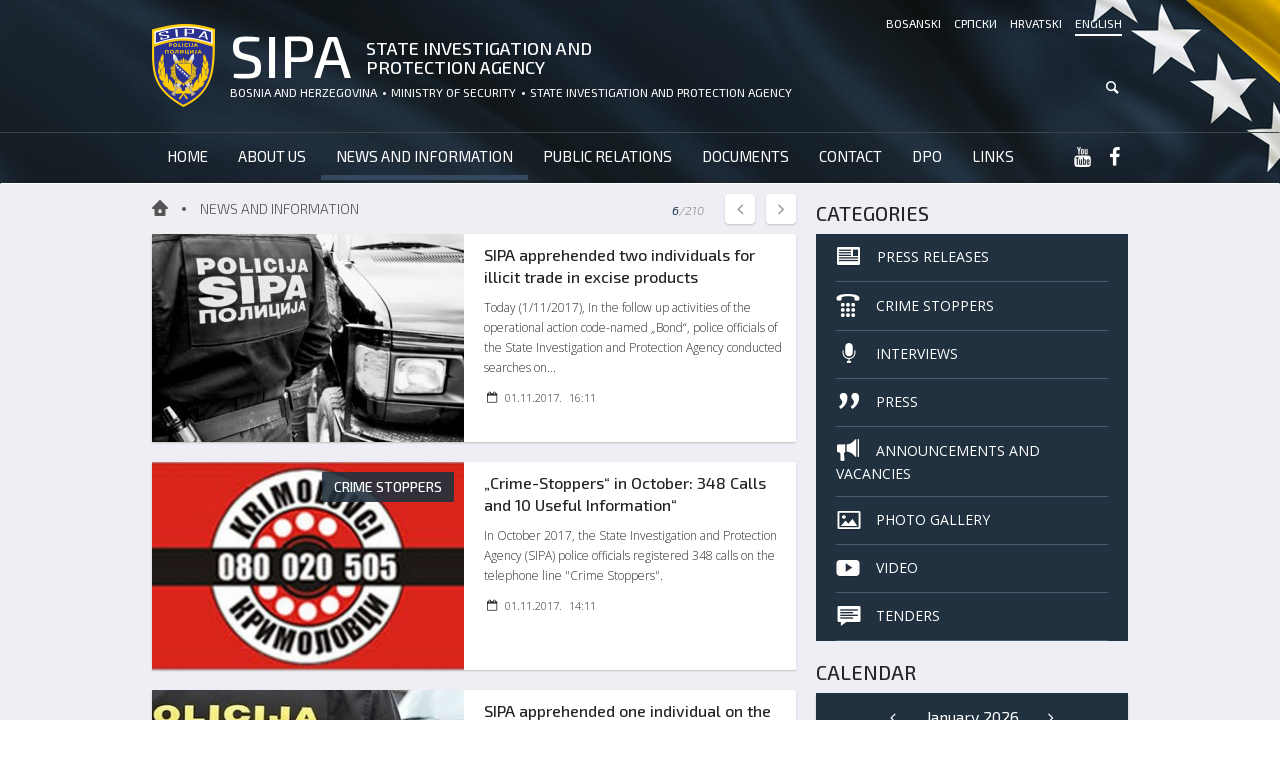

--- FILE ---
content_type: text/html; charset=UTF-8
request_url: http://sipa.gov.ba/en/news?page=6
body_size: 6292
content:
<!DOCTYPE html>
<!--[if lt IE 7]>      <html class="no-js lt-ie9 lt-ie8 lt-ie7"> <![endif]-->
<!--[if IE 7]>         <html class="no-js lt-ie9 lt-ie8"> <![endif]-->
<!--[if IE 8]>         <html class="no-js lt-ie9"> <![endif]-->
<!--[if gt IE 8]><!--> <html class="no-js"> <!--<![endif]-->
<head>
	<meta charset="utf-8">
        <title>News - SIPA.GOV.BA</title>
          
	<meta name="viewport" content="width=device-width, initial-scale=1">
        <link rel="shortcut icon" href="/favicon.ico">
        <link rel="apple-touch-icon" href="/apple-touch-icon.png">
	
	<!-- CSS -->
        <link media="all" type="text/css" rel="stylesheet" href="http://sipa.gov.ba/assets/css/app.min.css">
  
                
	
	<!-- Modernizr -->
        <script src="http://sipa.gov.ba/assets/js/modernizr-2.6.2-respond-1.1.0.min.js"></script>
        

	<!-- Google fonts -->
        <link href='http://fonts.googleapis.com/css?family=Open+Sans:300italic,400italic,600italic,700italic,400,300,600,700%7CExo+2:400,300,300italic,400italic,500,500italic,600,600italic,700,700italic%7COswald:400,300,700&amp;subset=latin,cyrillic,latin-ext' rel='stylesheet' type='text/css'>
 </head>
<body>
	<!--[if lt IE 7]>
		<p class="browsehappy">You are using an <strong>outdated</strong> browser. Please <a href="http://browsehappy.com/">upgrade your browser</a> to improve your experience.</p>
	<![endif]-->

	<!-- Header -->
	<header id="header">
		<div class="container">
			<!-- Language -->
			<div class="language">
                                				<a href="/bs" title="Bosanski"  >Bosanski</a>
                                				<a href="/sr" title="Cрпски"  >Cрпски</a>
                                				<a href="/hr" title="Hrvatski"  >Hrvatski</a>
                                				<a href="/en" title="English"  class="active" >English</a>
                                
			</div>

			<!-- Logo -->
			<div class="logo clearfix">
				<a href="/" class="image sprite pull-left"></a>
				<div class="pull-left">
					<h1 class="pull-left"><a href="/" title="SIPA">SIPA</a></h1>
					<h2 class="pull-left"><a href="/">State Investigation and Protection Agency</a></h2>
					<a href="/" class="slogan">
						<span>Bosnia and Herzegovina</span>
						<span>Ministry of Security</span>
						<span>State Investigation and Protection Agency</span>
					</a>
				</div>
			</div>
		</div>

		<!-- Navigation -->
		<div class="navbar" role="navigation">
			<div class="container">
				<div class="navbar-header">
					<button type="button" class="navbar-toggle visible-xs" data-toggle="collapse" data-target=".navbar-collapse">
						<span class="sr-only">Toggle navigation</span>
						<span class="icon-bar"></span>
						<span class="icon-bar"></span>
						<span class="icon-bar"></span>
					</button>
				</div>
				<nav class="navbar-collapse collapse">
					<ul class="nav navbar-nav">
						<li  >   <a href="/en" title="Home">Home</a>  </li>
                                                <li class="sub ">
                                                    <a href="/en/about-us/general-info" title="About Us">About Us</a>
							<!-- Sub menu, second level -->
							<ul>
								<li><a href="/en/about-us/general-info" title="General Information">General Information</a></li>
								<li class="sub">
									<a href="#" title="Management">Management</a>
									<!-- Sub menu, third level -->
									<ul>
										<li><a href="/en/about-us/managment/director" title="Director">Director</a></li> 
										<li><a href="/en/about-us/managment/deputy-director" title="Deputy Director">Deputy Director</a></li>
										<!--<li><a href="/en/about-us/managment/assistant-director-kio" title="Assistant Director of the Criminal-Investigation Department">Assistant Director of the Criminal-Investigation Department</a></li>-->
										<!--<li><a href="/en/about-us/managment/assistant-director-ouk" title="Assistant Director – Internal Control Department">Assistant Director – Internal Control Department</a></li>-->
									</ul>
								</li>
                                    <li class="sub">
                                     <a href="/en/about-us/structure/organisational-structure" title="Structure">Structure</a>
									<!-- Sub menu, third level -->
									<ul>
										<li><a href="/en/about-us/structure/organisational-structure" title="Internal Organisation">Internal Organisation</a></li>
										<li><a href="/en/about-us/structure/territorial-organisation" title="Territorial Organisation">Territorial Organisation</a></li>
									</ul>                                                                    
                                    </li>
							</ul>                                                    
                                                </li>
						<li class="sub  active ">
                                                    <a href="/en/news" title="News and Information">News and Information</a>
                                                    <ul>
                                                        <li><a href="/en/news/press-releases" title="Press releases">Press releases</a></li>
                                                        <li><a href="/en/news/crime-stoppers" title="Crime Stoppers">Crime Stoppers</a></li>
                                                        <li><a href="/en/news/interviews" title="Interviews">Interviews</a></li>
                                                        <li><a href="/en/news/press" title="Press">Press</a></li>
                                                        <li><a href="/en/news/announcements-and-vacancies" title="Announcements and Vacancies">Announcements and Vacancies</a></li>
                                                        <li><a href="/en/news/photo-gallery" title="Photo Gallery">Photo Gallery</a></li>
                                                        <li><a href="/en/news/video" title="Video">Video</a></li>
                                                        <li><a href="/en/news/tenders" title="Tenders">Tenders</a></li>
                                                    </ul>
						</li>  
                                                <li class="sub  ">
                                                    <a href="#" title="Public Relations">Public Relations</a>
                                                    <ul>
                                                        <li><a href="/en/public-relations/facts" title="General Information">General Information</a></li>
                                                       <!-- <li><a href="/en/public-relations/spokesperson" title="Spokesperson">Spokesperson</a></li>-->
                                                        <li><a href="/en/odnosi-sa-javnoscu/vodic" title="﻿Vodič za pristup informacijama">Vodič za pristup informacijama</a></li>
                                                        <!---->
                                                    </ul>                                                    
                                                </li>                                                
						<li class="sub  ">
                                                    <a href="#" title="Documents">Documents</a>
                                                    <ul>
                                                        <li><a href="/en/documents/laws" title="Laws">Laws</a></li>
                                                        <li><a href="/en/documents/secondary-legislation" title="Secondary legislation">Secondary legislation</a></li>
                                                        <li><a href="/en/documents/strategic-documents" title="Strategic documents">Strategic documents</a></li>
                                                        <li><a href="/en/documents/employment" title="Employment in SIPA">Employment in SIPA</a></li>
                                                        <li><a href="/en/documents/crimestoppers" title="Activities of Crime - Stoppers Team">Activities of Crime - Stoppers Team</a></li>
														<li><a href="/en/documents/reports-FID" title="Reports of Financial Intelligence Department">Reports of Financial Intelligence Department</a></li>
														<li><a href="/en/dokumenti/program-izvjestaji" title="SIPA Work Plans and Reports">SIPA Work Plans and Reports</a></li>
														<li><a href="/en/dokumenti/srednjorocni-plan" title="Srednjoročni planovi rada SIPA-e">Srednjoročni planovi rada SIPA-e</a></li>
														<li><a href="/en/dokumenti/budzet" title="Budget">Budget</a></li>
														<li><a href="/en/dokumenti/izvrsenjebudzeta" title="Execution of the Budget">Execution of the Budget</a></li>
														<li><a href="/en/dokumenti/revizorskiizvjestaj" title="Revizorski izvještaji">Revizorski izvještaji</a></li>
														<li><a href="/en/dokumenti/internarevizija" title="Interna revizija">Interna revizija</a></li>
														<li><a href="/en/dokumenti/pitanjazatestopcegznanja" title="Pitanja za test općeg znanja">Pitanja za test općeg znanja</a></li>

														
                                                    </ul>                                                    
                                                </li>
						<li  ><a href="/en/contact" title="Contact">Contact</a></li>
						<li  ><a href="/en/szzp" title="DPO">DPO</a></li>

						<li  ><a href="/en/links" title="Links">Links</a></li>
					</ul>
				</nav>
                                <form method="GET" action="http://sipa.gov.ba/en/search" accept-charset="UTF-8" class="search j-search disabled"> 
                                <input class="input" required="required" placeholder="Enter search term" maxlength="30" name="keywords" type="text" value="">                                                    
                                <button  type="submit" class="submit"><i class="icon-search"></i></button>
                                </form>
				<div class="socials">
					<a target="_blank" href="https://www.youtube.com/user/SIPABIH" title="Youtube"><i class="icon-youtube"></i></a> 
                                         <a target="_blank" href="https://www.facebook.com/sipa.policija" title="Facebook"><i class="icon-facebook"></i></a>
				<!--	<a title="Twitter" href="https://twitter.com/SIPA_Policija" target="_blank"><i class="icon-twitter"></i></a> -->
				</div>

			</div>
		</div>
	</header>
        
        	
<div id="wrap">

    <div class="container">
        <div class="row">
            <!-- Left side -->
            <div class="col-xs-12 col-sm-8">

                <!-- Articles listing -->
                <section class="articlesListing">
                    <header class="sectionHeader clearfix">
                                                <!-- Breadcrumbs -->
<ul class="breadcrumbs clearfix pull-left">
    <li><a href="/en" class="icon icon-home sprite" title="Home"></a></li> 
                <li><a href="/en/news" title="News and Information">News and Information</a></li>
            </ul>                        <!-- Pager -->
						                        <div class="pageNavigation pull-right">
                            <div class="pageInfo"><span class="currentPage">6</span>/210</div>
<a href="http://sipa.gov.ba/en/news?page=5" class="arrow"><i class="arrows icon-angle-left"></i></a>
<a href="http://sipa.gov.ba/en/news?page=7" class="arrow"><i class="arrows icon-angle-right"></i></a>
 
                        </div>
						                    </header>

                    <div class="row">							
                        <!-- Article 1 -->
<article class="item col-xs-6 col-sm-12">
    <div class="clearfix box">
        <div class="row">
            <div class="col-xs-12 col-sm-6 image">
                <a href="/en/news/sipa-apprehended-two-individuals-for-illicit-trade-in-excise-products/14056" title="SIPA apprehended two individuals for illicit trade in excise products">
                    <img src="/assets/photos/news/medium/1509552216-sipa-li&scaron;ila-slobode-dvije-osobe-zbog-nedozvoljenog-prometa-akciznih-proizvoda.jpg" alt="SIPA apprehended two individuals for illicit trade in excise products" width="400" height="262" class="img-responsive">
                                        
                </a>
            </div>
            <div class="col-xs-12 col-sm-6 text">
                <h3 class="titles"><a href="/en/news/sipa-apprehended-two-individuals-for-illicit-trade-in-excise-products/14056" title="SIPA apprehended two individuals for illicit trade in excise products">SIPA apprehended two individuals for illicit trade in excise products</a></h3>
                <p>Today (1/11/2017), In the follow up activities of the operational action code-named „Bond“, police officials of the State Investigation and Protection Agency conducted searches on...</p>
                <div class="date"><i class="icon icon-calendar-empty"></i>01.11.2017. <span class="time">16:11</span></div>

                                                
            </div>
        </div>				
    </div>
</article>
<!-- Article 1 -->
<article class="item col-xs-6 col-sm-12">
    <div class="clearfix box">
        <div class="row">
            <div class="col-xs-12 col-sm-6 image">
                <a href="/en/news/crime-stoppers-in-october-348-calls-and-10-useful-information/14055" title="&bdquo;Crime-Stoppers&ldquo; in October: 348 Calls and 10 Useful Information&ldquo;">
                    <img src="/assets/photos/news/medium/1509542017-krimolovci-u-oktobru-zaprimljeno-348-poziva-i-deset-korisnih-informacija.jpg" alt="&bdquo;Crime-Stoppers&ldquo; in October: 348 Calls and 10 Useful Information&ldquo;" width="400" height="262" class="img-responsive">
                    <span class="badge">Crime Stoppers</span>                    
                </a>
            </div>
            <div class="col-xs-12 col-sm-6 text">
                <h3 class="titles"><a href="/en/news/crime-stoppers-in-october-348-calls-and-10-useful-information/14055" title="&bdquo;Crime-Stoppers&ldquo; in October: 348 Calls and 10 Useful Information&ldquo;">„Crime-Stoppers“ in October: 348 Calls and 10 Useful Information“</a></h3>
                <p>In October 2017, the State Investigation and Protection Agency (SIPA) police officials registered 348 calls on the telephone line &quot;Crime Stoppers&quot;.</p>
                <div class="date"><i class="icon icon-calendar-empty"></i>01.11.2017. <span class="time">14:11</span></div>

                                                
            </div>
        </div>				
    </div>
</article>
<!-- Article 1 -->
<article class="item col-xs-6 col-sm-12">
    <div class="clearfix box">
        <div class="row">
            <div class="col-xs-12 col-sm-6 image">
                <a href="/en/news/sipa-apprehended-one-individual-on-the-basis-of-a-wanted-notice/14054" title="SIPA apprehended one individual on the basis of a wanted notice">
                    <img src="/assets/photos/news/medium/1509453447-sipa-li&scaron;ila-slobode-jednu-osobu-po-potrazi.jpg" alt="SIPA apprehended one individual on the basis of a wanted notice" width="400" height="262" class="img-responsive">
                                        
                </a>
            </div>
            <div class="col-xs-12 col-sm-6 text">
                <h3 class="titles"><a href="/en/news/sipa-apprehended-one-individual-on-the-basis-of-a-wanted-notice/14054" title="SIPA apprehended one individual on the basis of a wanted notice">SIPA apprehended one individual on the basis of a wanted notice</a></h3>
                <p>31/10/2017 - Continuing the activities within the framework of the operation code-named „Ringišpil, police officials of the State Investigation and Protection Agency (SIPA)...</p>
                <div class="date"><i class="icon icon-calendar-empty"></i>31.10.2017. <span class="time">13:10</span></div>

                                                
            </div>
        </div>				
    </div>
</article>
<!-- Article 1 -->
<article class="item col-xs-6 col-sm-12">
    <div class="clearfix box">
        <div class="row">
            <div class="col-xs-12 col-sm-6 image">
                <a href="/en/news/sipa-seached-one-facility-due-to-grounds-for-suspicion-of-participation-in-armed-conflicts-in-ukraine/14050" title="SIPA seached one facility due to grounds for suspicion of participation in armed conflicts in Ukrain">
                    <img src="/assets/photos/news/medium/1509093713-sipa-pretresla-stambeni-objekat-na-području-banje-luke-zbog-sumnje-na-uče&scaron;će-u-oružanim-sukobima.jpg" alt="SIPA seached one facility due to grounds for suspicion of participation in armed conflicts in Ukrain" width="400" height="262" class="img-responsive">
                                        
                </a>
            </div>
            <div class="col-xs-12 col-sm-6 text">
                <h3 class="titles"><a href="/en/news/sipa-seached-one-facility-due-to-grounds-for-suspicion-of-participation-in-armed-conflicts-in-ukraine/14050" title="SIPA seached one facility due to grounds for suspicion of participation in armed conflicts in Ukrain">SIPA seached one facility due to grounds for suspicion of participation in armed conflicts in Ukrain</a></h3>
                <p>This morning (27/10/2017), police officials of the State Investigation and Protection Agency (SIPA) searched one residential facility in the area of Banja Luka due to grounds for...</p>
                <div class="date"><i class="icon icon-calendar-empty"></i>27.10.2017. <span class="time">10:10</span></div>

                                                
            </div>
        </div>				
    </div>
</article>
<!-- Article 1 -->
<article class="item col-xs-6 col-sm-12">
    <div class="clearfix box">
        <div class="row">
            <div class="col-xs-12 col-sm-6 image">
                <a href="/en/news/sipa-director-perica-stanić-attended-the-conference-in-trieste/14049" title="SIPA Director Perica Stanić attended the Conference in Trieste">
                    <img src="/assets/photos/news/medium/1508854820-direktor-sipa-e-perica-stanić-na-konferenciji-u-trstu.jpg" alt="SIPA Director Perica Stanić attended the Conference in Trieste" width="400" height="262" class="img-responsive">
                                        
                </a>
            </div>
            <div class="col-xs-12 col-sm-6 text">
                <h3 class="titles"><a href="/en/news/sipa-director-perica-stanić-attended-the-conference-in-trieste/14049" title="SIPA Director Perica Stanić attended the Conference in Trieste">SIPA Director Perica Stanić attended the Conference in Trieste</a></h3>
                <p>Today (24/10/2017), Director of the State Investigation and Protection Agency (SIPA), Perica Stanić attended the Ministerial Conference in Trieste regarding the completition of...</p>
                <div class="date"><i class="icon icon-calendar-empty"></i>24.10.2017. <span class="time">16:10</span></div>

                                                
            </div>
        </div>				
    </div>
</article>
                    </div>
	
					                    <!-- Pagination -->
                    <ul class="pagination">
			<li><a href="http://sipa.gov.ba/en/news?page=5">&laquo;</a></li><li><a href="http://sipa.gov.ba/en/news?page=1">1</a></li><li><a href="http://sipa.gov.ba/en/news?page=2">2</a></li><li><a href="http://sipa.gov.ba/en/news?page=3">3</a></li><li><a href="http://sipa.gov.ba/en/news?page=4">4</a></li><li><a href="http://sipa.gov.ba/en/news?page=5">5</a></li><li class="active"><span>6</span></li><li><a href="http://sipa.gov.ba/en/news?page=7">7</a></li><li><a href="http://sipa.gov.ba/en/news?page=8">8</a></li><li class="disabled"><span>...</span></li><li><a href="http://sipa.gov.ba/en/news?page=209">209</a></li><li><a href="http://sipa.gov.ba/en/news?page=210">210</a></li><li><a href="http://sipa.gov.ba/en/news?page=7">&raquo;</a></li>	</ul>
 
					                </section>
            </div>

            <!-- Aside -->
            <aside class="col-xs-12 col-sm-4 aside">
                <div class="row">                                     
                    <!-- Categories -->
<section class="col-xs-6 col-sm-12 categories">
    <header class="sectionHeader clearfix">
        <h2 class="title"><a href="news" title="Categories">Categories</a></h2>
    </header>
    <ul>
        <li><a href="/en/news/press-releases" title="Press releases"  ><span class="icon sprite icon-reports"></span> <span>Press releases</span></a></li>
        <li><a href="/en/news/crime-stoppers" title="Crime Stoppers"  ><span class="icon sprite icon-krimolovci"></span> <span>Crime Stoppers</span></a></li>
        <li><a href="/en/news/interviews" title="Interviews"  ><span class="icon sprite icon-interview"></span> <span>Interviews</span></a></li>
        <li><a href="/en/news/press" title="Press"  ><span class="icon sprite icon-press"></span> <span>Press</span></a></li>
        <li><a href="/en/news/announcements-and-vacancies" title="Announcements and Vacancies"  ><span class="icon sprite icon-advertisement"></span> <span>Announcements and Vacancies</span></a></li>
        <li><a href="/en/news/photo-gallery" title="Photo Gallery"><span class="icon sprite icon-photo"></span> <span>Photo Gallery</span></a></li>
        <li><a href="/en/news/video" title="Video"><span class="icon sprite icon-video"></span> <span>Video</span></a></li>
        <li><a href="/en/news/tenders" title="Tenders"  ><span class="icon sprite icon-tenderi"></span> <span>Tenders</span></a></li>
    </ul>
</section>                      <!-- Kalendar -->
<section class="col-xs-6 col-sm-12 calendarWrap">
    <header class="sectionHeader clearfix">
        <h2 class="title">Calendar</h2>
    </header>
    <div class="js-calendar">
        <script type="text/template" id="clndr-template">
            <div class="clndr box">
            <div class='clndr-controls'>
            <div class='clndr-control-button'>
            <span class='clndr-previous-button'><i class="arrows icon-angle-left"></i></span>
            </div>
            <div class='month'><%= month %> <%= year %></div>
            <div class='clndr-control-button rightalign'>
            <span class='clndr-next-button'><i class="arrows icon-angle-right"></i></span>
            </div>
            </div>

            <table class='clndr-table' border='0' cellspacing='0' cellpadding='0'>
            <thead>
            <tr class='header-days'>
            <% for(var i = 0; i < daysOfTheWeek.length; i++) { %>
            <td class='header-day header-day-<%= i %>'><%= daysOfTheWeek[i] %></td>
            <% } %>
            </tr>
            </thead>
            <tbody>
            <% for(var i = 0; i < numberOfRows; i++){ %>
            <tr><% for(var j = 0; j < 7; j++){ %><% var d = j + i * 7; %>
            <td class='<%= days[d].classes %>'><div class='day-contents'><a rel="nofollow" href="/en/news?date=<%= moment(days[d].date).format('YYYY-MM-DD')%>"><%= days[d].day %></a></div></td><% } %>
            </tr>
            <% } %>
            </tbody>
            </table>
            </div>
        </script>
    </div>
</section>                    
                </div>
            </aside>
        </div>
    </div>
</div>
        
	<!-- Footer -->
	<footer id="footer" class="">
		<div class="container">
			<div class="row socials">
				<div class="col-xs-6 col-sm-4 facebook">
                                    <a target="_blank" href="https://www.facebook.com/sipa.policija" class="c text-right">
						<div class="sprite logo"></div>
						<div class="count">NNk</div>
						<div class="follow">Follow us <span>+</span></div>
					</a>
				</div>
				<!--<div class="col-xs-6 col-sm-4 twitter">
                                    <a target="_blank" href="https://twitter.com/SIPA_Policija" class="c text-right">
						<div class="sprite logo"></div>
						<div class="count">{//{ $tw_likes }}</div>
						<div class="follow">{//{ trans('skeleton.follow_us') }} <span>+</span></div>
					</a>
				</div>-->                          
				<!--<div class="col-xs-6 col-sm-4 youtube">
                                    <a target="_blank" href="https://www.youtube.com/user/SIPABIH" class="c text-right">
						<div class="sprite logo"></div>
						<div class="count">{//{ $yt_likes }}</div>
						<div class="follow">{//{ trans('skeleton.follow_us') }} <span>+</span></div>
					</a>
				</div>-->
			</div>
			
			<!-- Contact Us -->
			<div class="contactUs">
				<h2 class="titles">Contact us</h2>
				<ul class="clearfix">
					<li class="i"><i class="icon icon-agency sprite"></i> State Investigation and Protection Agency</li>
					<li class="i"><i class="icon icon-location"></i> Nikole Tesle 59, Istočno Sarajevo</li>
					<li class="i"><i class="icon icon-email"></i> <a href="&#109;&#x61;&#x69;l&#116;&#x6f;&#x3a;si&#112;&#x61;&#64;sip&#97;&#46;&#103;&#x6f;v&#46;&#x62;&#x61;">si&#112;&#x61;&#64;sip&#97;&#46;&#103;&#x6f;v&#46;&#x62;&#x61;</a></li>
					<li class="i"><i class="icon icon-phone"></i> 057 32 61 00</li>
					<li class="i"><i class="icon icon-print"></i> 057 34 29 24</li>
				</ul>
			</div>
		</div>
		<!-- Note -->
                		<div class="note">
			<div class="container">
				<h2 class="title">Note on the principle of presumption of innocence</h2>
				<p>Dear Media Representatives, when transmitting news please bear in mind that individuals referred to in the news and information of the State Investigation and Protection Agency, have the status of suspects. Let us remind you of the principle of presumption of innocence, which defines that no individual shall be considered guilty until his/her guilt has been established by a final verdict..</p>
			</div>
		</div>
                		<!-- Copyrights -->
		<div class="copyrights f-light">
			<div class="container">
				<div class="row">
					<div class="col-xs-12 col-sm-6 col-left">Copyright  © 2026. SIPA, All rights reserved.</div>
					<div class="col-xs-12 col-sm-6 col-right">
                                                <a target="_blank" href="http://lampa.ba">Design & development: Lampa Studio Ltd.</a>
						<span class="js-scrollOnTop"><i class="icon icon-up-open"></i></span>
					</div>
				</div>
			</div>
		</div>
	</footer>
	
	<!-- JS -->
        <script src="http://sipa.gov.ba/assets/js/plugins.min.js"></script>
  
        <script src="http://sipa.gov.ba/assets/js/app.min.js"></script>
 
        
                
        <input id="g_lang_id" name="g_lang_id" value="en" type="hidden" />
	
	<!-- Calendar dates -->

	<script>
		// Language setup
                
		moment.locale('en', {
			months: ['January', 'February', 'March', 'April', 'May', 'June', 'July', 'August', 'September', 'October', 'November', 'December']
		});
                
                Calendar.daysOfTheWeek = ['S', 'M', 'T', 'W', 'T', 'F', 'S'];                
                
		Calendar.dates = [];
                	</script>              

	<script>
	  (function(i,s,o,g,r,a,m){i['GoogleAnalyticsObject']=r;i[r]=i[r]||function(){
	  (i[r].q=i[r].q||[]).push(arguments)},i[r].l=1*new Date();a=s.createElement(o),
	  m=s.getElementsByTagName(o)[0];a.async=1;a.src=g;m.parentNode.insertBefore(a,m)
	  })(window,document,'script','//www.google-analytics.com/analytics.js','ga');

	  ga('create', 'UA-10229638-1', 'auto');
	  ga('send', 'pageview');

	</script>

</body>
</html>        

--- FILE ---
content_type: text/plain
request_url: https://www.google-analytics.com/j/collect?v=1&_v=j102&a=1554589322&t=pageview&_s=1&dl=http%3A%2F%2Fsipa.gov.ba%2Fen%2Fnews%3Fpage%3D6&ul=en-us%40posix&dt=News%20-%20SIPA.GOV.BA&sr=1280x720&vp=1280x720&_u=IEBAAEABAAAAACAAI~&jid=2023696828&gjid=887799329&cid=1807994381.1768875569&tid=UA-10229638-1&_gid=1912636210.1768875569&_r=1&_slc=1&z=940524657
body_size: -284
content:
2,cG-HKMQ6LXZV0